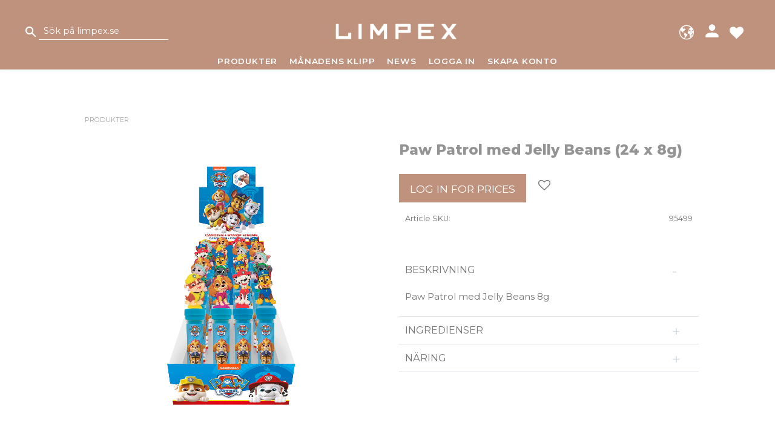

--- FILE ---
content_type: text/css
request_url: https://cdn.starwebserver.se/shops/limpexkonfektyr/themes/william/css/shop-custom.min.css?_=1745999678
body_size: 12086
content:
@charset "UTF-8";@keyframes fadein{0%{opacity:0}100%{opacity:1}}body,button,html,input,select,textarea,.save-percent-info,.slideshow-block .caption,h1,h2,h3,h4,a{overflow-wrap:break-word;word-wrap:break-word;-ms-word-break:break-all;word-break:break-word;-ms-hyphens:auto;-moz-hyphens:auto;-webkit-hyphens:auto;hyphens:auto;letter-spacing:normal}h1{margin-top:0}body,button,html,input,select,textarea,.save-percent-info,.slideshow-block .caption{font-family:"Montserrat",sans-serif}h1,h2,h3,h4,.product-price{font-family:"Montserrat",sans-serif}.selling-price{color:#b94d40}.bundled-products-gallery .product-sku,.products-gallery .product-sku,.related-products-gallery .product-sku{font-family:"Montserrat",sans-serif}.max-width-l{max-width:1600px;margin-left:auto!important;margin-right:auto!important}.max-width-m{max-width:1200px;margin-left:auto!important;margin-right:auto!important}.max-width-s{max-width:900px;margin-left:auto!important;margin-right:auto!important}.margin-top-l{margin-top:80px!important}.margin-top-m{margin-top:40px!important}.margin-top-s{margin-top:10px!important}.margin-bottom-l{margin-bottom:120px!important}.margin-bottom-m{margin-bottom:60px!important}.margin-bottom-s{margin-bottom:30px!important}.fullbredd{width:100%}.fullbredd img{width:100%}.fullbredd p{margin:0}.fullbredd-bild{width:calc(100% + 20px);max-width:calc(100% + 20px);margin:150px 0 80px -10px;padding:0}.fullbredd-bild img{width:100%;margin:0;padding:0}.fullbredd-bild p{margin:0;padding:0}.fill-images img{width:100%;height:auto;object-fit:cover}.text-align-center{text-align:center}.product-list-block .variants-container .image-variants-images{position:relative}.product-list-block .variants-container .image-variants-images:before{content:"";background:rgba(255,255,255,0);position:absolute;top:-60px;right:auto;bottom:auto;left:0;width:calc(100% - 60px);height:60px}.original-price .price{text-decoration:none}.original-price .price .amount{text-decoration:line-through}.product-list .gallery .original-price .price{font-size:1.2rem}.button,.cart-content-close,.checkout-link,.product-status-checkout-link,button{background-color:#BF927D}.desktop .button:hover,.desktop .cart-content-close:hover,.desktop .checkout-link:hover,.desktop .product-status-checkout-link:hover,.desktop button:hover,.desktop input[type=button]:hover,.desktop input[type=submit]:hover{background-color:#654939}.has-favorite-cart .add-to-cart-form .order-data,.has-favorite-cart .add-to-cart-form .product-add-to-cart-action,.has-favorite-cart .add-to-cart-form .product-status,.has-favorite-cart .add-to-cart-form .product-variants,.has-favorite-cart .add-to-cart-form .quantity-field{margin-right:0;width:100%}.products-gallery .has-image-variants .image-variants-color,.related-products-gallery .has-image-variants .image-variants-color{border:1px solid rgba(0,0,0,.2)}.category-list-block{max-width:1600px}.category-list-block h2{position:relative;display:inline-block;color:#000;font-weight:900;font-size:.85rem;position:relative;text-align:center;margin-bottom:0;background:#FFF;z-index:50;text-transform:uppercase;padding:0}.category-list-block h2:after{content:"";position:absolute;top:auto;right:0;bottom:0;left:auto;width:24px;height:2px;background-color:#BF927D}.category-list-block .categories-gallery,.category-list-block .flickity-slider{margin-left:-10px;margin-right:0;justify-content:center}@media only screen and (min-width:560px){.category-list-block .categories-gallery,.category-list-block .flickity-slider{margin-left:-20px;margin-right:-10px}}@media only screen and (min-width:1080px){.category-list-block .categories-gallery,.category-list-block .flickity-slider{margin-left:0;margin-right:0}}.category-list-block .categories-gallery .gallery-item,.category-list-block .flickity-slider .gallery-item{margin-bottom:10px;border:solid 1px rgba(0,0,0,.1);transition:background-color 0.3s}@media only screen and (min-width:1080px){.category-list-block .categories-gallery .gallery-item,.category-list-block .flickity-slider .gallery-item{width:calc(20% - 20px)}}.category-list-block .categories-gallery .gallery-item a.category-info,.category-list-block .flickity-slider .gallery-item a.category-info{flex-direction:row}.category-list-block .categories-gallery .gallery-item a.category-info figure,.category-list-block .flickity-slider .gallery-item a.category-info figure{flex:unset}.category-list-block .categories-gallery .gallery-item .details,.category-list-block .flickity-slider .gallery-item .details{flex:auto}.category-list-block .categories-gallery .gallery-item .details .gallery-item-description,.category-list-block .flickity-slider .gallery-item .details .gallery-item-description{display:flex;align-items:center;height:100%}.category-list-block .categories-gallery .gallery-item img,.category-list-block .flickity-slider .gallery-item img{filter:grayscale(1) contrast(1.2);width:50px;height:50px;object-fit:cover;padding:5px}.category-list-block .categories-gallery .gallery-item figure,.category-list-block .flickity-slider .gallery-item figure{flex:unset;width:50px;height:50px}.category-list-block .categories-gallery .gallery-item figure .figure-content,.category-list-block .flickity-slider .gallery-item figure .figure-content{width:50px;border:0}.category-list-block .categories-gallery .gallery-item h3,.category-list-block .flickity-slider .gallery-item h3{color:#757575;font-weight:800;font-style:normal;text-transform:uppercase;padding:5px 10px 5px 15px;transition:color 0.3s;margin:0;font-size:.75rem;text-overflow:ellipsis;overflow:hidden;white-space:nowrap}@media only screen and (min-width:1080px){.category-list-block .categories-gallery .gallery-item h3,.category-list-block .flickity-slider .gallery-item h3{font-size:1rem}}.categories-gallery h3{max-width:90%}@media only screen and (min-width:1080px){#product-list-page .category-list-block{max-width:100%}#product-list-page .category-list-block .categories-gallery{margin-left:-10px}#product-list-page .category-list-block .categories-gallery .gallery-item{width:calc(33.3334% - 10px)}}@media only screen and (min-width:1080px) and (min-width:1150px){#product-list-page .category-list-block .categories-gallery .gallery-item{width:calc(25% - 10px)}}@media only screen and (min-width:1080px) and (min-width:1550px){#product-list-page .category-list-block .categories-gallery .gallery-item{width:calc(20% - 10px)}}.desktop .gallery-item.has-boost-variants:hover .button.info{display:block}#product-page .boost-active .product-list-container .select-type.advanced.has-image-variants .control:not(.flickity-enabled){display:flex;flex-wrap:wrap;border:solid 1px rgba(0,0,0,.1);padding:3px 3px 0 3px}.favorite:hover:before{color:#BF927D;transition:color 0.3s ease-in-out}.slideshow-block{opacity:1}@media only screen and (min-width:1024px){.flickity-prev-next-button{display:none}}.icon-container .favorite-active:before{content:"\e90c";color:#BF927D}#blog-page .layout,#blog-post-page .layout,.category-description,.customer-page #main-content,.preview-cart-import,.product-overview,.site-footer-content{max-width:100%}.custom-page.has-visible-shopping-cart,.custom-page.has-visible-shopping-favorite-cart,.custom-page.has-visible-off-canvas-nav,#customer-info-page.has-visible-shopping-cart,#customer-info-page.has-visible-shopping-favorite-cart,#customer-info-page.has-visible-off-canvas-nav,#terms-page.has-visible-shopping-cart,#terms-page.has-visible-shopping-favorite-cart,#terms-page.has-visible-off-canvas-nav,#support-page.has-visible-shopping-cart,#support-page.has-visible-shopping-favorite-cart,#support-page.has-visible-off-canvas-nav,#orders-page.has-visible-shopping-cart,#orders-page.has-visible-shopping-favorite-cart,#orders-page.has-visible-off-canvas-nav,#how-page.has-visible-shopping-cart,#how-page.has-visible-shopping-favorite-cart,#how-page.has-visible-off-canvas-nav,#policy-page.has-visible-shopping-cart,#policy-page.has-visible-shopping-favorite-cart,#policy-page.has-visible-off-canvas-nav,#complaint-return-page.has-visible-shopping-cart,#complaint-return-page.has-visible-shopping-favorite-cart,#complaint-return-page.has-visible-off-canvas-nav,#product-page.has-visible-shopping-cart,#product-page.has-visible-shopping-favorite-cart,#product-page.has-visible-off-canvas-nav{margin-top:0}.custom-page #content,#customer-info-page #content,#terms-page #content,#support-page #content,#orders-page #content,#how-page #content,#policy-page #content,#complaint-return-page #content,#product-page #content{padding-top:95px}@media only screen and (min-width:1024px){.custom-page #content,#customer-info-page #content,#terms-page #content,#support-page #content,#orders-page #content,#how-page #content,#policy-page #content,#complaint-return-page #content,#product-page #content{padding-top:145px}}.custom-page #main-content,#customer-info-page #main-content,#terms-page #main-content,#support-page #main-content,#orders-page #main-content,#how-page #main-content,#policy-page #main-content,#complaint-return-page #main-content,#product-page #main-content{max-width:1300px;margin-left:auto;margin-right:auto;background:#FFF;margin-top:20px;padding:.1rem 1rem 1rem 1rem}.block.column-content.inline-button{display:flex;justify-content:center;align-items:center;text-transform:uppercase;width:100%;background-color:#FFF}.block.column-content.inline-button a{font-size:.9rem;font-weight:200;min-width:200px;position:relative;display:flex;justify-content:center;align-items:center;letter-spacing:.1rem;transition:letter-spacing 0.5s}.block.column-content.inline-button a:hover{text-decoration:none;letter-spacing:.2rem;transition:letter-spacing 0.5s}body,html,input,select,textarea{color:#757575}.block.column-content.inline-button-blog{display:flex;justify-content:flex-end;align-items:center;text-transform:uppercase;width:100%;max-width:none}.block.column-content.inline-button-blog p{margin:0;opacity:0;transform:translateX(50px);transition:transform 0.3s ease-out,opacity 0.3s}.block.column-content.inline-button-blog a{position:relative;color:#FFF;font-size:.85rem;font-weight:800;min-width:200px;display:flex;justify-content:center;align-items:center;padding:10px 37px 10px 0}.block.column-content.inline-button-blog a:before{position:absolute;content:"";right:17px;width:100%;height:100%;background-color:#654939;transform:skewX(-30deg);z-index:-5}.block.column-content.inline-button-blog a:hover{text-decoration:none}.two.column-content.two-column-info-module{max-width:none;width:calc(100% + 20px);margin-left:-10px;margin-right:-10px;position:relative;height:400px;margin-bottom:220px}@media only screen and (min-width:1024px){.two.column-content.two-column-info-module{margin-right:-10px;margin-bottom:0}}.two.column-content.two-column-info-module .column.left img{object-position:right center;object-fit:cover;position:absolute;top:0;right:0;bottom:0;left:0;width:100%;height:100%;z-index:-1}.two.column-content.two-column-info-module .column.right{position:absolute;right:auto;bottom:auto;left:-6vw;width:474px;min-height:300px;background:#FFF;padding:40px;transform:rotate(-5deg) scale(.9);border:solid 30px #000;border-radius:5px;top:330px}@media only screen and (min-width:1024px){.two.column-content.two-column-info-module .column.right{transform:rotate(-5deg) scale(1);left:4vw;top:110px}}.two.column-content.two-column-info-module .column.right h1{margin-top:0;font-size:2.3rem;font-weight:700}.mobile-menu-with-left-push.has-visible-off-canvas-nav #page-container{-webkit-transform:translate3d(265px,0,0);transform:translate3d(265px,0,0)}.off-canvas-nav{background-color:#BF927D;padding-top:16px;width:275px;text-transform:uppercase}.off-canvas-nav a.menu-level-1-title{font-size:1rem;color:#FFF;padding:12px 10px 12px 19px;border-bottom:solid 1px}.off-canvas-nav li.menu-level-1-item:first-child a.menu-level-1-title{border-top:solid 1px}.off-canvas-nav li .menu-level-2-item{position:relative}.off-canvas-nav .toggle-child-menu{line-height:55px}.off-canvas-nav .toggle-child-menu:before{color:#FFF}.off-canvas-nav .menu-level-2:last-of-type{margin-bottom:0}.off-canvas-nav .menu-level-2-item .toggle-child-menu:before,.off-canvas-nav .menu-level-3-item .toggle-child-menu:before,.off-canvas-nav .menu-level-4-item .toggle-child-menu:before,.off-canvas-nav .menu-level-5-item .toggle-child-menu:before{color:#757575}.off-canvas-nav .menu-level-3-item,.off-canvas-nav .menu-level-4-item,.off-canvas-nav .menu-level-5-item{padding-left:20px;background:#FFF}.off-canvas-nav ul.menu.menu-level-2 .menu-level-2-item a.menu-level-2-title{background:#FFF;color:#757575;padding:12px 10px 12px 19px;margin-bottom:0;text-transform:uppercase;line-height:1.3rem;font-size:.9rem;font-weight:600}.off-canvas-nav .menu-level-3-title,.off-canvas-nav .menu-level-4-title,.off-canvas-nav .menu-level-5-title{background:#FFF;font-size:.9rem;padding-right:5px;font-weight:400;text-transform:capitalize;line-height:1.5rem}.off-canvas-nav li.menu-level-3-item:last-child,.off-canvas-nav li.menu-level-4-item:last-child,.off-canvas-nav li.menu-level-5-item:last-child{padding-bottom:.5rem}.off-canvas-nav .menu-level-3-title{padding-left:0}.off-canvas-nav .menu-level-1 .toggle-child-menu{line-height:52px}.off-canvas-nav .menu-level-2 .toggle-child-menu,.off-canvas-nav .menu-level-3 .toggle-child-menu,.off-canvas-nav .menu-level-4 .toggle-child-menu,.off-canvas-nav .menu-level-5 .toggle-child-menu{line-height:52px}.save-percent-info{position:absolute;display:flex;justify-content:center;align-items:center;color:#FFF;background-color:#b94d40;top:10px;left:10px;font-size:20px;width:3rem;height:3rem;border-radius:50%;letter-spacing:0;z-index:10}.save-percent-info .percentage{margin-top:0;margin-left:0;display:flex}.save-percent-info .value{font-size:.95rem;letter-spacing:0;font-weight:600;font-family:"Montserrat",sans-serif}.save-percent-info .unit{font-size:.95rem;letter-spacing:0;font-weight:600;font-family:"Montserrat",sans-serif;margin-left:0}.block.column-content.inline-button-blog.animate-in p{opacity:1;transform:translateX(0);transition:transform 0.8s ease-out,opacity 0.3s}.has-favorite-cart .add-to-cart-form .product-add-to-cart-action{background-color:rgba(0,0,0,0);color:#757575;font-size:1rem;font-weight:600}.has-favorite-cart .add-to-cart-form .product-add-to-cart-action:hover{color:#654939}.products-gallery figure img,.related-products-gallery figure img{width:100%;height:100%;object-fit:contain}#product-page .related-products{margin-right:0;margin-left:-10px}#product-page .related-products .gallery-item{margin-bottom:80px}#product-page .related-products .gallery-item .button{opacity:1;top:auto;right:0;bottom:0;left:0;background:rgba(255,255,255,.9);padding:10px 15px;border-radius:10px 0 0 0}#product-page .related-products .gallery-item .product-offer{width:100%}#product-page .related-products .gallery-item .icon-container{top:0;left:auto;right:0;bottom:auto;width:auto;background-color:rgba(255,255,255,.9);border-radius:0 10px 0 0}#product-page .related-products .gallery-item .add-to-cart,#product-page .related-products .gallery-item .button.info{padding:0}#product-page .related-products .gallery-item .add-to-cart span,#product-page .related-products .gallery-item .button.info span{padding:8px 15px 10px 15px;background-color:#BF927D}.read-more-btn{position:relative;display:flex;justify-content:center;margin-top:10px}.read-more-btn:before{content:"";display:block;position:absolute;top:-25px;left:0;width:100%;height:25px}.read-more-btn a{text-align:center;width:200px;color:#FFF;background-color:#757575;font-size:.8rem;font-weight:600;text-transform:uppercase;letter-spacing:.05rem;transition:letter-spacing 0.5s;display:flex;justify-content:center;align-items:center}.read-more-btn a:hover{text-decoration:none;letter-spacing:0rem;transition:letter-spacing 0.5s}.read-more-btn a span{margin-top:4px}.read-more-btn a:after{content:"";position:absolute;left:10px;right:0;bottom:0;width:10%;border-bottom:solid 1px #272727;transform:scaleX(0);transition:transform 0.5s;margin-left:auto;margin-right:auto}.read-more-btn a:before{content:"\e600";font-family:"swt";font-size:.8rem;speak:none;font-style:normal;font-weight:400;font-variant:normal;text-transform:none;line-height:1.6rem;-webkit-font-smoothing:antialiased;-moz-osx-font-smoothing:grayscale;padding-right:5px}.read-more-btn .read-more-btn.open{margin-top:10px}.favorite-item-count .number{background-color:#FFF;border:solid 1px #757575;color:#757575;font-size:10px;line-height:18px;margin-top:3px}.product-item-count .number{background-color:#FFF;border:solid 1px #757575;color:#757575;font-size:10px;width:23px;height:23px;line-height:22px}#page-container{max-width:100%;overflow:hidden}#content{padding-left:10px;padding-right:10px;padding-bottom:0;padding-top:110px}@media only screen and (min-width:620px){#content{padding-left:10px;padding-right:10px;padding-top:155px}}.save-percent-info,.slideshow-block .caption,h1,h2,h3,h4{word-break:normal}.display-none{display:none!important}#start-page .products-gallery{position:relative}#start-page .products-gallery:before{content:"";background-color:rgba(0,0,0,.1);position:absolute;top:0;right:0;bottom:auto;left:0;width:calc(100% + 7px);transform:translate(-7px,-10px)}.products-gallery.gallery-layout-3 .gallery-item,.products-gallery.gallery-layout-4 .gallery-item{width:calc(50% - 40px)}@media only screen and (min-width:1100px){.products-gallery.gallery-layout-3 .gallery-item,.products-gallery.gallery-layout-4 .gallery-item{width:calc(33.3334% - 80px)}}@media only screen and (min-width:1550px){.products-gallery.gallery-layout-3 .gallery-item,.products-gallery.gallery-layout-4 .gallery-item{width:calc(25% - 80px)}}@media only screen and (min-width:2560px){.products-gallery.gallery-layout-3 .gallery-item,.products-gallery.gallery-layout-4 .gallery-item{width:calc(16.6667% - 80px)}}#product-list-page .products-gallery.gallery-layout-3 .gallery-item,#product-list-page .products-gallery.gallery-layout-4 .gallery-item{margin-bottom:120px}.gallery-item{margin-bottom:10px;margin-left:40px}@media only screen and (min-width:1024px){.gallery-item{margin-left:80px}}.gallery-item .details{text-align:center}.products-gallery figure img,.related-products-gallery figure img{width:100%;height:100%;object-fit:contain}.slideshow-block.slideshow-as-list{position:relative;opacity:1}.has-fixed-site-header #site-header-phantom{height:0!important}@media only screen and (min-width:1150px){.has-fixed-site-header #site-header-phantom{height:0!important}}@media only screen and (max-width:1150px){.header-items .header-item-3{display:none}#mobile-menu{display:block}}@media only screen and (max-width:1150px){#mobile-menu span:before{top:-10px}#mobile-menu span:after{bottom:-10px}}#mobile-menu{left:25px;top:14px;z-index:999;padding-top:0}#mobile-menu span{height:2px;background:#FFF}#mobile-menu span:before{height:2px;background:#FFF;left:0}#mobile-menu span:after{height:2px;background:#FFF;left:0}.has-visible-off-canvas-nav #mobile-menu{left:20px;z-index:999}.has-visible-off-canvas-nav #mobile-menu:after{content:""}.has-visible-off-canvas-nav #mobile-menu span{height:2px;background:rgba(255,255,255,0)}.has-visible-off-canvas-nav #mobile-menu span:before{left:0;height:2px;background:#FFF}.has-visible-off-canvas-nav #mobile-menu span:after{left:0;height:2px;background:#FFF}#home{margin:0 auto;padding-left:65px}#home img{height:auto;width:25vw}@media only screen and (min-width:1150px){#home img{width:200px}}.page-scrolled-down #site-header .site-header-wrapper,.sw-design-invert #site-header .site-header-wrapper{background:#BF927D;transition:background 0.5s;box-shadow:0 0 15px rgba(0,0,0,.03)}.page-scrolled-down #site-header .header-item-1,.sw-design-invert #site-header .header-item-1{background:rgba(0,0,0,.1);transition:background 0.5s}.shopping-favorite-cart .favorite-cart-icon:before{content:"\e611";font-size:26px}.shopping-favorite-cart .favorite:before{font-size:26px}.shopping-favorite-cart .favorite:before:hover{color:#757575}#site-header{position:fixed;background-color:rgba(0,0,0,0);height:75px!important;top:0;left:0;bottom:auto;right:0;z-index:200}@media only screen and (min-width:1150px){#site-header{height:115px!important}}#site-header .site-header-wrapper{height:75px!important;background:linear-gradient(180deg,rgba(38,30,26,.8) 10%,rgba(101,73,57,0) 100%,rgba(101,73,57,0) 100%);padding-left:0;padding-right:0;position:fixed;top:0;width:100%}@media only screen and (min-width:1150px){#site-header .site-header-wrapper{height:115px!important}}#site-header .site-header-wrapper:before{content:"";z-index:0;background-size:cover;background-position:center;opacity:.2;position:absolute;top:0;left:0;bottom:0;right:0}#site-header .search-block{width:100%;top:50px;right:10px;bottom:0;left:0;position:absolute;margin:0 auto}@media only screen and (min-width:1150px){#site-header .search-block{margin:unset;top:0;width:200px;position:relative;margin-left:3vw}}#site-header .search-block.slidein-objekt{transform:translatex(-100vw);transition:transform 0.3s}@media only screen and (min-width:1150px){#site-header .search-block.slidein-objekt{transform:translatex(0)}}#site-header .search-block.show-slidein-objekt{transform:translatex(0);transition:transform 0.3s}#site-header .search-block .content{background-color:#BF927D;padding:5px 60px}@media only screen and (min-width:1150px){#site-header .search-block .content{background-color:rgba(0,0,0,0);padding:unset}}#site-header .search-block button{color:#FFF;background-color:rgba(0,0,0,0);order:1}#site-header .search-block .field-wrap.search-type.required{order:2}#site-header .search-block input[type=search]{background-color:rgba(0,0,0,0);color:#FFF}@media only screen and (min-width:1150px){#site-header .search-block input[type=search]{border-bottom:1px solid #FFF}}#site-header .search-block input::placeholder{color:#FFF}#site-header .search-block .quick-search-results{top:30px!important;border-radius:20px;transform:translate(0,6px)}@media only screen and (min-width:1150px){#site-header .search-block .quick-search-results{min-width:465px}}#site-header .header-item-1{display:none;width:100%;background:#373737;flex:1 0 auto;color:#FFF;justify-content:center}@media only screen and (max-width:700px){#site-header .header-item-1{justify-content:center;padding-left:0}}#site-header .header-item-1 a,#site-header .header-item-1 a:hover{text-transform:uppercase;color:#FFF;font-size:.75rem;font-weight:400}#site-header .header-item-1 .uspar{height:25px;margin-left:13px;width:auto;display:flex}#site-header .header-item-1 .uspar li{display:flex;margin-right:26px;margin-left:0;font-size:.75rem;text-transform:uppercase;color:#FFF;font-weight:400;letter-spacing:.05rem}#site-header .header-item-1 .uspar .fri-frakt{position:absolute;left:3.4vw;margin-right:0}#site-header .header-item-1 .uspar .fri-frakt i.material-icons{margin-left:5px}#site-header .header-item-1 .uspar li.tele{display:none}#site-header .header-item-1 .uspar li.tele .material-icons{font-size:1.05rem}#site-header .header-item-1 .uspar li.tele a{font-size:.75rem}@media only screen and (max-width:1150px){#site-header .header-item-1 .uspar li.tele,#site-header .header-item-1 .uspar li.kundtjanst,#site-header .header-item-1 .uspar li.faq,#site-header .header-item-1 .uspar li.omoss,#site-header .header-item-1 .uspar li.verkstad{display:none}}@media only screen and (max-width:1080px){#site-header .header-item-1 .uspar li.fri-frakt,#site-header .header-item-1 .uspar li.snabba-leveranser{display:none}}@media only screen and (min-width:1080px){#site-header .header-item-1 .uspar .snabba-leveranser{position:absolute;right:4vw;margin-right:0}}#site-header .header-item-1 .material-icons{font-family:"Material Icons";font-weight:400;font-style:normal;font-size:14px;line-height:1;letter-spacing:normal;text-transform:none;display:inline-block;white-space:nowrap;word-wrap:normal;direction:ltr;-webkit-font-feature-settings:"liga";-webkit-font-smoothing:antialiased;padding:4px;color:#FFF}#site-header .header-item-1 .currency-block{position:relative;right:28px;display:flex;justify-content:center;align-items:center}@media only screen and (min-width:1080px){#site-header .header-item-1 .currency-block{position:absolute}}#site-header .header-item-1 .currency-block .control{font-size:.75rem}#site-header .header-item-1 .currency-block .control:after{color:#FFF}#site-header .header-item-1 .currency-block .control:before{content:"Valuta";color:#BF927D;position:absolute;left:0}#site-header .header-item-1 .currency-block .control select{color:#BF927D;padding-left:45px;font-size:.75rem}#site-header .header-item-2{position:relative;margin-top:25px}@media only screen and (min-width:1150px){#site-header .header-item-2{margin-top:35px}}#site-header .header-region-2 .language-block.block-67 .control{display:none;text-align:right}@media only screen and (min-width:1080px){#site-header .header-region-2 .language-block.block-67 .control{width:140px;display:block}}#site-header .header-region-2 .language-block.block-67 .control:before{position:absolute;font-size:1.5rem;color:#FFF;content:"\e907";font-family:swt;speak:none;font-style:normal;font-weight:400;font-variant:normal;text-transform:none;line-height:.9;transform:translate(10px,5px);-webkit-font-smoothing:antialiased;-moz-osx-font-smoothing:grayscale}#site-header .header-region-2 .language-block.block-67 .control:after{display:none}#site-header .header-region-2 .language-block.block-67 .control .languages{width:48px;height:28px;color:transparent}#site-header .header-region-2 .language-block.block-67 .control option{background-color:#BF927D;color:#FFF}#site-header .header-region-2 .slidein-button-wrapper{display:block;width:20px;height:100%;margin-right:10px}#site-header .header-region-2 .slidein-button-wrapper a{height:100%;display:flex;justify-content:flex-end;align-items:center}#site-header .header-region-2 .slidein-button-wrapper a:hover{text-decoration:none}#site-header .header-region-2 .slidein-button-wrapper a .material-icons{color:#FFF;font-size:32px;margin:-4px 0;padding:0}@media only screen and (min-width:1150px){#site-header .header-region-2 .slidein-button-wrapper{display:none}}#site-header .header-region-2 .favorite-cart-block{min-width:45px;z-index:50;margin:0 5px 0 5px}@media only screen and (min-width:1150px){#site-header .header-region-2 .favorite-cart-block{margin:0 3vw 0 5px;width:auto;justify-content:center}}#site-header .header-region-2 .favorite-cart-block .favorite:before{color:#fff;content:"\e90c";font-size:23px;margin-top:2px;transition:color 0.3s}#site-header .header-region-2 .favorite-cart-block .open-off-canvas-favorites{margin-right:0}@media only screen and (min-width:1100px){#site-header .header-region-2 .favorite-cart-block .open-off-canvas-favorites{margin-right:5px}}#site-header .header-region-2 .favorite-cart-block .favorite-has-items,#site-header .header-region-2 .favorite-cart-block .product-item-count.quantity{position:absolute;opacity:1;top:-10px;right:-9px}#site-header .header-region-2 .open-off-canvas-products .favorite-cart-icon:before{content:"\e611";color:#fff;font-size:26px;transition:color 0.3s}@media only screen and (min-width:1150px){#site-header .header-region-2 .minasidor-wrapper{z-index:50}#site-header .header-region-2 .minasidor-wrapper .minasidor{display:flex;justify-content:center;align-items:center;color:#BF927D}#site-header .header-region-2 .minasidor-wrapper .minasidor:before{content:"Mina sidor"}#site-header .header-region-2 .minasidor-wrapper .minasidor .material-icons{font-family:"Material Icons";font-size:28px;color:#BF927D;padding:10px 15px 10px 15px;transition:padding 0.3s}#site-header .header-region-2 .minasidor-wrapper .minasidor:hover{text-decoration:none}#site-header .header-region-2 .minasidor-wrapper .minasidor:hover .material-icons{padding:10px 15px 10px 10px;transition:padding 0.3s}}#site-header .header-item-3{justify-content:center}@media only screen and (max-width:1150px){#site-header .header-item-3{background:#654939;height:39px}}#site-header .header-region-3{padding-top:0;margin-top:20px;-webkit-justify-content:flex-start;justify-content:center}@media only screen and (max-width:1150px){#site-header .header-region-3 .header-item-3{background:#654939;height:39px}}#site-header .header-region-3 .menu-block-with-mega-dropdown-menu .menu-level-1-item{position:relative;z-index:1}#site-header .header-region-3 .menu-block-with-mega-dropdown-menu .menu-level-1-item:hover a{color:#D8DDE3}#site-header .header-region-3 .menu-level-3-item{color:#757575;padding:0 0 0 10px;margin-right:20px}#site-header .header-region-3 .menu-level-3-item a{text-transform:uppercase}#site-header .header-region-3 .menu-level-3-item a:hover{text-decoration:underline!important}#site-header .header-region-3 .menu-block-with-mega-dropdown-menu .menu-level-1-title{position:relative;font-size:.85rem;letter-spacing:.05rem;font-weight:600;font-style:normal;padding:0 10px 10px 10px;color:#FFF;z-index:1}#site-header .header-region-3 .menu-block-with-mega-dropdown-menu .menu-level-1{width:100%;left:0;top:0;right:0}#site-header .header-region-3 .menu-block-with-mega-dropdown-menu .menu-level-2{position:fixed;background-color:#FFF;border-top:solid 1px rgba(0,0,0,.1);max-width:100%;margin-left:auto;margin-right:auto;height:auto;max-height:calc(100vh - 190px);overflow-y:auto;left:0;right:0;opacity:0;transition:opacity 0.5s ease-in-out,transform 0.2s ease-in-out;box-shadow:0 15px 15px rgba(0,0,0,.05);margin-top:-3px;justify-content:flex-start;padding:15px}@media only screen and (min-width:1550px){#site-header .header-region-3 .menu-block-with-mega-dropdown-menu .menu-level-2{padding:15px 5vw 15px 5vw}}#site-header .header-region-3 .menu-block-with-mega-dropdown-menu li:hover ul.menu-level-2{justify-content:center;transform:translateX(0);opacity:1;transition:opacity 0.5s ease-in-out,transform 0.2s ease-in-out}#site-header .header-region-3 .menu-block-with-mega-dropdown-menu .menu-level-2-item{width:12.5%;padding:5px 10px;margin-bottom:10px}#site-header .header-region-3 .menu-block-with-mega-dropdown-menu .menu-level-2-item a.menu-level-2-title{position:relative;text-transform:uppercase;font-size:.7rem;font-weight:800;font-style:normal;color:#757575;display:inline-block;position:relative;padding:2px 0 2px 10px;margin-right:20px}#site-header .header-region-3 .menu-block-with-mega-dropdown-menu .menu-level-2-item a.menu-level-2-title:hover{text-decoration:underline!important}#site-header .header-region-3 .menu-block-with-mega-dropdown-menu .menu-level-2-item a.menu-level-3-title,#site-header .header-region-3 .menu-block-with-mega-dropdown-menu .menu-level-2-item a.menu-level-4-title,#site-header .header-region-3 .menu-block-with-mega-dropdown-menu .menu-level-2-item a.menu-level-5-title{color:#757575;letter-spacing:.05rem;font-size:.7rem;font-weight:400;text-transform:none}#site-header .header-region-3 .menu-block-with-mega-dropdown-menu .menu-level-2-item a.menu-level-3-title{text-transform:uppercase}#site-header .header-region-3 .menu-block-with-mega-dropdown-menu .menu-level-2-item a.menu-level-4-title,#site-header .header-region-3 .menu-block-with-mega-dropdown-menu .menu-level-2-item a.menu-level-5-title{padding-left:10px}.admin-user-logged-in #site-header .site-header-wrapper{top:50px}.swipe-categories{padding:0}@media only screen and (min-width:1024px){.swipe-categories{padding:0 30px 0 20px}}.swipe-categories .flickity-prev-next-button{display:block;top:74%}.swipe-categories .flickity-slider{top:3px!important;left:3px!important}@media only screen and (max-width:700px){.swipe-categories .flickity-slider{left:10px!important}}.swipe-categories .flickity-page-dots{bottom:-20px;display:none}.swipe-categories .flickity-page-dots .dot{width:5px;height:5px;margin:0 4px}.swipe-categories .categories-gallery .gallery-item{width:calc(20% - 10px);margin-left:10px}.swipe-categories .flickity-prev-next-button.next{transform:scale(.6) translate(0,-40px);display:none}@media only screen and (min-width:1024px){.swipe-categories .flickity-prev-next-button.next{right:-30px;display:block}}.swipe-categories .flickity-prev-next-button.previous{transform:scale(.6) translate(0,-40px);display:none}@media only screen and (min-width:1024px){.swipe-categories .flickity-prev-next-button.previous{left:-30px;display:block}}.swipe-categories .flickity-prev-next-button:disabled{opacity:0}.swipe-categories .flickity-prev-next-button{background:rgba(0,0,0,0);display:block}.swipe-categories .flickity-prev-next-button .arrow{fill:rgba(0,0,0,.5)}.swipe-categories .desktop .flickity-prev-next-button:hover{background:rgba(0,0,0,.5)}@media only screen and (max-width:700px){.swipe-categories .brands .categories-gallery .gallery-item{width:calc(50% - 10px)}}@media only screen and (max-width:1150px){.swipe .products-gallery.gallery-layout-3 .gallery-item,.swipe .products-gallery.gallery-layout-4 .gallery-item{width:calc(50% - 20px);margin-left:20px}}.swipe .flickity-prev-next-button{display:block;top:35%}.swipe .flickity-viewport{width:100%}.swipe .flickity-slider{top:3px!important;left:3px!important}@media only screen and (max-width:700px){.swipe .flickity-slider{left:-80px!important}}.swipe .flickity-page-dots{bottom:-20px}@media only screen and (min-width:700px){.swipe .flickity-page-dots{display:none}}.swipe .flickity-page-dots .dot{width:5px;height:5px;margin:0 4px}.swipe .categories-gallery .gallery-item{width:calc(20% - 10px);margin-left:10px}.swipe .flickity-prev-next-button.next{display:none}@media only screen and (min-width:1024px){.swipe .flickity-prev-next-button.next{right:-50px;display:block}}.swipe .flickity-prev-next-button.previous{display:none}@media only screen and (min-width:1024px){.swipe .flickity-prev-next-button.previous{left:-50px;display:block}}.swipe .flickity-prev-next-button:disabled{opacity:0}.swipe .flickity-prev-next-button{background:rgba(0,0,0,0);display:block}.swipe .flickity-prev-next-button .arrow{fill:rgba(0,0,0,.1)}.swipe .desktop .flickity-prev-next-button:hover{background:rgba(0,0,0,.5)}@media only screen and (max-width:700px){.swipe .brands .categories-gallery .gallery-item{width:calc(50% - 10px)}}.three-slideshows-wrapper{display:none}@media only screen and (min-width:1150px){.three-slideshows-wrapper{max-width:100vw;height:46vw;margin:0 -10px;overflow:hidden;display:grid;grid-gap:60px;grid-template-columns:repeat(3,1fr);grid-template-rows:repeat(1,1fr)}.three-slideshows-wrapper img{object-fit:cover;width:100%}}.three-slideshows-wrapper .desktop-slideshow .figure{height:46vw}.three-slideshows-wrapper .desktop-slideshow img,.three-slideshows-wrapper .desktop-slideshow .slide,.three-slideshows-wrapper .desktop-slideshow .flickity-slider{height:100%}.left-slides,.middle-slide,.right-slides{width:0;height:46vw}.three-slideshows-wrapper .left-slides,.three-slideshows-wrapper .middle-slide,.three-slideshows-wrapper .right-slides{width:auto;height:auto;animation:fadein 1s}.mobile-slideshow{top:120px;width:100vw;height:80vh;max-height:800px;margin-bottom:150px}.mobile-slideshow .figure{width:100vw;height:80vh;max-height:800px}.mobile-slideshow img{width:100vw;height:80vh;max-height:800px;object-fit:cover}@media only screen and (min-width:1150px){.mobile-slideshow{display:none}}#start-page{scroll-behavior:smooth}#start-page #main-content{transform:translateY(-275px);margin-bottom:-125px}@media only screen and (min-width:1150px){#start-page #main-content{transform:translateY(-155px)}}#start-page .slideshow-block.top-info-slide.slideshow-as-list{transform:translateY(-10px);background-color:#757575}#start-page .slideshow-block.top-info-slide.slideshow-as-list .flickity-viewport{height:800px!important}#start-page .slideshow-block.top-info-slide.slideshow-as-list a .caption:after{top:auto;right:auto;bottom:0;left:10vw;height:60px;width:90px;border-radius:5px;transform:translate(10px,70px);background:#BF927D;color:#FFF;position:absolute;content:"\f101";font-size:40px;font-family:swt;speak:none;font-style:normal;font-weight:400;font-variant:normal;text-transform:none;line-height:1;display:flex;justify-content:center;align-items:center;-webkit-font-smoothing:antialiased;-moz-osx-font-smoothing:grayscale;padding-left:0;transition:0.3s}#start-page .slideshow-block.top-info-slide.slideshow-as-list a .caption:hover:after{padding-left:10px;transition:0.3s}#start-page .slideshow-block.top-info-slide.slideshow-as-list .caption{position:absolute;display:flex;height:auto;flex-direction:column;justify-content:flex-end;margin:0 auto;padding-top:0;position:absolute;top:auto;bottom:130px;width:100%;text-align:left}#start-page .slideshow-block.top-info-slide.slideshow-as-list .caption h3{font-size:1.6rem;font-style:normal;font-weight:400;letter-spacing:.15rem;color:#FFF;line-height:1.5rem;padding:0 10px 5px 10px;margin:0 10vw;text-transform:uppercase;text-shadow:0 5px 20px #757575}#start-page .slideshow-block.top-info-slide.slideshow-as-list .caption p{font-size:1.6rem;font-weight:800;color:#FFF;text-transform:uppercase;margin:0 10vw;padding:5px 8px 3px 8px;background-color:rgba(0,0,0,0);opacity:1;text-align:left;left:0;padding-right:50px}@media only screen and (min-width:1024px){#start-page .slideshow-block.top-info-slide.slideshow-as-list .caption p{font-size:2.8rem}}#start-page .slideshow-block.top-info-slide.slideshow-as-list img{object-fit:cover;width:100%;height:800px}#start-page .product-list-block{max-width:1600px;margin-left:auto!important;margin-right:auto!important;padding:0}@media only screen and (min-width:1024px){#start-page .product-list-block{padding:0 20px 0 10px}}#start-page .one-column-text-block.textblock{margin-top:80px;max-width:830px}#start-page .one-column-text-block.textblock h1,#start-page .one-column-text-block.textblock h2,#start-page .one-column-text-block.textblock h3{color:#757575;font-size:1.1rem;font-weight:600}#start-page .one-column-text-block.textblock p{font-size:.85rem;color:#757575;margin:.85rem 0 0 0}#start-page .slideshow-block.slideshow-as-list .figure a,#start-page .slideshow-block.slideshow-as-list .figure{display:flex;overflow:hidden;width:100%}#start-page .slideshow-block.slideshow-as-list .caption{position:absolute;margin:10px;width:auto;z-index:20;top:auto;right:auto;left:10px;bottom:10px;padding-left:0;padding-right:0;display:flex;justify-content:flex-start;flex-direction:column;flex-wrap:wrap}#start-page .slideshow-block.slideshow-as-list.text-right .caption{top:auto;right:10px;left:auto;bottom:10px}#start-page .slideshow-block.slideshow-as-list h3{position:relative;display:inline-block;font-size:.85rem;transition:transform 0.5s;padding:10px;font-weight:600;letter-spacing:.05rem;font-style:normal;color:#FFF;text-align:center;text-overflow:ellipsis;overflow:hidden;white-space:nowrap;background-color:#BF927D}@media only screen and (min-width:1024px){#start-page .slideshow-block.slideshow-as-list h3{font-size:1.2rem}}#start-page .slideshow-block.slideshow-as-list p{display:inline-block;font-size:.5rem;color:#BF927D;position:relative;padding:5px 10px;text-align:center;font-weight:400;background-color:#FFF;letter-spacing:.05rem;opacity:1;transition:opacity 0.5s}@media only screen and (min-width:1080px){#start-page .slideshow-block.slideshow-as-list p{font-size:.7rem}}#start-page .slideshow-block.slideshow-as-list.grid-two-plus-three{margin:80px auto 50px auto;display:grid;grid-gap:10px;grid-template-columns:repeat(6,1fr);grid-template-rows:repeat(2,1fr);overflow:hidden}#start-page .slideshow-block.slideshow-as-list.grid-two-plus-three .slide{height:30vw;min-height:150px;grid-column-start:auto;grid-column-end:span 3}@media only screen and (min-width:1024px){#start-page .slideshow-block.slideshow-as-list.grid-two-plus-three .slide{height:20vw;grid-column-start:auto;grid-column-end:span 2}}#start-page .slideshow-block.slideshow-as-list.grid-two-plus-three .slide-order-1{grid-column-start:auto;grid-column-end:span 6}@media only screen and (min-width:1024px){#start-page .slideshow-block.slideshow-as-list.grid-two-plus-three .slide-order-1{grid-column-start:auto;grid-column-end:span 3;grid-row-start:1;grid-row-end:1}}@media only screen and (min-width:1024px){#start-page .slideshow-block.slideshow-as-list.grid-two-plus-three .slide-order-2{grid-column-start:auto;grid-column-end:span 3}}#start-page .slideshow-block.slideshow-as-list.grid-two-plus-three .figure{display:flex;height:100%}#start-page .slideshow-block.slideshow-as-list.grid-two-plus-three img{object-fit:cover;min-width:100%}#start-page .slideshow-block.widescreen-image.slideshow-as-list{margin:80px -10px 50px -10px;display:grid;grid-gap:10px;grid-template-columns:repeat(1,1fr);grid-template-rows:repeat(1,1fr);overflow:hidden}#start-page .slideshow-block.widescreen-image.slideshow-as-list .slide{height:30vw;min-height:150px;grid-column-start:1;grid-column-end:1;grid-row-start:1;grid-row-end:1}@media only screen and (min-width:1024px){#start-page .slideshow-block.widescreen-image.slideshow-as-list .slide{height:25vw;grid-column-start:auto;grid-column-end:span 2}}#start-page .slideshow-block.widescreen-image.slideshow-as-list .figure{display:flex;height:100%}#start-page .slideshow-block.widescreen-image.slideshow-as-list img{object-fit:cover;min-width:100%}.products-gallery figure img,.related-products-gallery figure img{width:100%;height:100%;object-fit:contain}.products-gallery .product-price{color:#BF927D;margin-top:10px;display:flex;justify-content:center;align-items:flex-start}.products-gallery figure{z-index:10}.products-gallery .has-image-variants .image-variant-image{margin:0 5px -10px 0}.products-gallery .from.has-from-price{display:none}.flickity-page-dots{display:none;bottom:0}.flickity-page-dots .dot{width:5px;height:5px;margin:0 4px}.flickity-prev-next-button{background:rgba(255,255,255,0);display:none}.product-list{text-align:left;width:100%}.product-list h2{color:#BF927D;font-weight:600;font-size:1.1rem;letter-spacing:.05rem;position:relative;text-align:center;margin-bottom:0;background:#FFF;z-index:50;padding:0;margin-left:0;margin-bottom:50px}@media only screen and (min-width:1100px){.product-list h2{margin-left:20px}}.product-list .gallery{background:#FFF;margin-right:0;margin-left:-40px}@media only screen and (min-width:1150px){.product-list .gallery{margin-left:-80px}}@media only screen and (min-width:700px){.product-list .gallery{margin-left:10px}}.product-list .gallery .button{opacity:1;background:#BF927D;top:auto;right:0;bottom:0;left:0;padding:15px;max-width:200px;margin-left:auto;margin-right:auto}.product-list .gallery .button span{color:#FFF}.product-list .gallery h3{color:#757575;font-weight:600;letter-spacing:.05rem;margin-bottom:5px;text-overflow:unset;overflow:unset;white-space:unset;line-height:1.2rem;font-size:.77rem}@media only screen and (min-width:700px){.product-list .gallery h3{font-size:.9rem}}.product-list .gallery .details{min-height:150px}.product-list .gallery .price{font-size:1.1rem;font-weight:800}.product-list .gallery .selling-price{font-size:1.1rem;font-weight:800;color:#b94d40;order:1}.product-list .gallery .gallery-item-description{flex-grow:unset}.product-list .gallery .original-price{order:0;font-size:1.1rem;font-weight:800;color:#757575;line-height:1.5rem;margin-right:.5rem}.product-list .icon-container{right:0;width:auto;top:0;left:auto;bottom:auto;background-color:#FFF;border-radius:50%;z-index:90}.product-list .icon-container .favorite{height:35px;width:35px}.product-list .icon-container .favorite:before{color:#757575;transition:color 0.3s ease-in-out;font-size:24px}.product-list .icon-container:hover .favorite:before,.product-list .icon-container .favorite-active:before{color:#BF927D;transition:color 0.3s ease-in-out}.product-list .gallery-item .add-to-cart span,.product-list .gallery-item .button.info span{color:#FFF;font-weight:600;transition:color 0.3s ease-in-out}.product-list .gallery-item .add-to-cart span:hover,.product-list .gallery-item .button.info span:hover{color:#D8DDE3;transition:color 0.3s ease-in-out}.product-list .variant-favorites{padding-bottom:0}.product-list .all-favorites-container{height:100%;top:0}.product-list .all-favorites-container .product-price{flex:auto}.product-list .all-favorites-container .product-price .price{font-size:.9rem}.product-list .all-favorites-container .icon-container{background-color:rgba(255,255,255,0);margin-right:5px}.product-list .all-favorites-container .favorites-group a{display:flex;flex-direction:column}.product-list .all-favorites-container .favorites-group .image-favorites-variant-image{height:70px;width:70px;margin:10px 5px 0 5px}.product-list .all-favorites-container .favorites-group .text-variants{margin-top:5px;font-size:.8rem}.product-filter{width:100%}@media only screen and (min-width:1024px){.product-filter{width:310px}}#product-list-page .product-list,#search-page .search-results-content{width:100%}@media only screen and (min-width:1024px){#product-list-page .product-list,#search-page .search-results-content{width:calc(100% - 310px);margin-right:130px}}.search-results{max-width:100%;font-weight:700}.search-results .search-results-label{width:100%}@media only screen and (min-width:1024px){.search-results{display:flex;flex-wrap:wrap}}.product-label{z-index:10}.product-label-0{top:0;right:0;width:100px;height:100px}.product-label-0 span{line-height:18px;top:32px;right:-32px;width:150px;font-weight:800;background-color:#757575;padding-bottom:.05rem}.product-label-1{top:0;right:0;left:auto;width:225px;height:225px;position:absolute;overflow:hidden;text-align:center;pointer-events:none}.product-label-1 span{font-weight:800;background-color:#BF927D;top:51px;right:-52px;width:340px;transform:rotate(45deg);padding-top:2px}#product-list-page #main-content,#search-page #main-content{text-align:center!important}#product-list-page #margin-content,#search-page #margin-content{display:flex;flex-direction:column}#product-list-page .gallery-layout,#search-page .gallery-layout{display:none}#product-list-page .product-list .gallery,#search-page .product-list .gallery{justify-content:flex-start}#product-list-page .category-description,#search-page .category-description{max-width:830px;text-align:center;font-size:.85rem}#product-list-page .category-description p,#search-page .category-description p{margin:0 0 .85em 0}#product-list-page .category-description-two,#search-page .category-description-two{margin:0 auto 100px auto;max-width:830px;text-align:left}#product-list-page .category-description-two h1,#product-list-page .category-description-two h2,#product-list-page .category-description-two h3,#product-list-page .category-description-two h4,#search-page .category-description-two h1,#search-page .category-description-two h2,#search-page .category-description-two h3,#search-page .category-description-two h4{color:#757575;font-size:1.1rem;font-weight:600}#product-list-page .category-description-two p,#search-page .category-description-two p{font-size:.85rem;color:#757575;margin:.85rem 0 0 0}#product-list-page .page-headline,#search-page .page-headline{margin-top:10px;display:inline-block;color:#949494;font-weight:800;font-size:1.6rem;position:relative;text-align:center;margin-bottom:0;z-index:50;text-transform:uppercase;padding:10px 30px 2px 30px}#product-list-page .page-headline,#product-list-page .breadcrumbs,#search-page .page-headline,#search-page .breadcrumbs{text-align:center;margin-top:0;padding-top:1px;line-height:130%}#product-list-page .breadcrumb,#search-page .breadcrumb{font-weight:400;font-size:.7rem;font-style:normal;opacity:.5;color:#757575}#product-list-page .product-list-block,#search-page .product-list-block{margin-top:20px;display:flex;flex-direction:column}@media only screen and (min-width:1024px){#product-list-page .product-list-block,#search-page .product-list-block{flex-direction:row}}#product-list-page .product-filter label,#search-page .product-filter label{font-size:.9rem;font-weight:400;color:#757575;background-color:#FFF}#product-list-page .product-filter .filter-item-count,#search-page .product-filter .filter-item-count{opacity:1}#product-list-page .product-filter .see-less-filter-items,#product-list-page .product-filter .see-more-filter-items,#search-page .product-filter .see-less-filter-items,#search-page .product-filter .see-more-filter-items{margin-top:7px}#product-list-page .filter-group-title,#search-page .filter-group-title{text-transform:uppercase;padding:8px 50px 8px 15px;opacity:1}#product-list-page .filter-group-closed .filter-group-title,#product-list-page .filter-group-open .filter-group-title,#search-page .filter-group-closed .filter-group-title,#search-page .filter-group-open .filter-group-title{margin:0;color:#FFF;font-weight:400;background-color:#BF927D}#product-list-page .filter-group,#search-page .filter-group{box-shadow:none;width:100%}#product-list-page .filter-groups,#search-page .filter-groups{margin-top:0}@media only screen and (min-width:1024px){#product-list-page .filter-groups,#search-page .filter-groups{margin-left:-1%;margin-top:0;text-align:center;display:flex;justify-content:center;flex-direction:column}}#product-list-page .filter-group-content,#search-page .filter-group-content{background-color:#FFF;padding:15px 45px 15px 15px;top:37px;position:static}#product-list-page .see-more-filter-items a,#product-list-page .see-less-filter-items a,#search-page .see-more-filter-items a,#search-page .see-less-filter-items a{color:#FFF;background-color:#BF927D;margin-top:5px;padding:7px 10px}#product-list-page .filter-group-closed .filter-group-content,#search-page .filter-group-closed .filter-group-content{padding-top:0;padding-bottom:0}#product-list-page .irs-bar,#search-page .irs-bar{background-color:#FFF}#product-list-page .has-active-filter-items .active-filters,#search-page .has-active-filter-items .active-filters{display:flex;justify-content:center;flex-wrap:wrap;margin-left:-5px;margin-right:-3px}#product-list-page .remove-active-filter-action,#search-page .remove-active-filter-action{background-color:#654939;width:calc(50% - 5px);display:flex;justify-content:center}#product-list-page .has-multiple-filter-items .clear-active-filters-action,#search-page .has-multiple-filter-items .clear-active-filters-action{position:relative;width:100%;text-align:center;font-size:.77rem;font-weight:400;background-color:#654939;color:#FFF;text-transform:uppercase;display:flex;justify-content:center;margin:0 0 5px 5px;padding:5px 30px 5px 0}#product-list-page .has-multiple-filter-items .clear-active-filters-action:hover,#search-page .has-multiple-filter-items .clear-active-filters-action:hover{text-decoration:none}#product-list-page .gallery-header .pagination,#search-page .gallery-header .pagination{flex-direction:row;margin-top:0}#product-list-page .pagination,#search-page .pagination{margin-top:30px;margin-left:20px;margin-right:auto;display:-webkit-flex;display:flex;-webkit-flex-direction:row;flex-direction:row;justify-content:center;flex-direction:column;align-items:center}#product-list-page .no-products,#search-page .no-products{display:none}#product-list-page #category-description-2 img,#search-page #category-description-2 img{object-fit:cover;width:100%;height:150px}@media only screen and (min-width:700px){#product-list-page #category-description-2 img,#search-page #category-description-2 img{height:230px}}#product-page .product-long-description table{width:100%}#product-page .product-long-description table tr{border-bottom:1px solid}#product-page .product-long-description table tr td{padding:15px 5px 5px 5px}#product-page .product-long-description table tr td:nth-child(odd){font-weight:800}#product-page .product-long-description img{max-width:100%}#product-page .product-label-0{top:0;right:0;left:auto;width:225px;height:225px;position:absolute;overflow:hidden;text-align:center;pointer-events:none}#product-page .product-label-0 span{color:#fff;font-weight:700;background-color:#757575;text-transform:uppercase;font-size:.85rem;top:56px;right:-297px;width:740px;transform:rotate(45deg);display:block;position:absolute;text-align:center;padding-top:2px;line-height:16px;padding-left:16px;padding-right:16px;text-overflow:ellipsis;overflow:hidden;white-space:nowrap}#product-page .related-products-wrap .product-label-0{transform:scale(.7) translate(50px,-50px)}#product-page .product-label-1{top:0;right:0;left:auto;width:225px;height:225px;position:absolute;overflow:hidden;text-align:center;pointer-events:none}#product-page .product-label-1 span{font-weight:700;top:75px;right:0;width:280px;transform:rotate(45deg);display:block;position:absolute;font-size:.85rem;color:#fff;background-color:#BF927D;text-transform:uppercase;text-align:center;line-height:18px;padding-top:2px;padding-left:16px;padding-right:16px;text-overflow:ellipsis;overflow:hidden;white-space:nowrap}#product-page .related-products-wrap .product-label-1{transform:scale(.7) translate(50px,-50px)}#product-page .add-to-cart-form .order-data{margin-bottom:10px}#product-page .add-to-cart-form .order-data .control input[type=text]{padding:5px;border:1px solid rgba(0,0,0,.1)}#product-page .stock-status-info{font-size:2em}#product-page .breadcrumb{color:#757575;padding-right:.4em;font-weight:400;font-size:.7rem;opacity:.8}@media only screen and (max-width:620px){#product-page #content{padding-top:0}}#product-page #main-content{max-width:1260px;margin-left:auto;margin-right:auto;background:#FFF;padding:20px 0;margin-bottom:20px}@media only screen and (min-width:1080px){#product-page #main-content{padding:20px;padding-right:116px}}@media only screen and (min-width:1080px){#product-page .breadcrumbs,#product-page .social-sharing{padding-left:110px}}#product-page .related-products-gallery .variants-container{display:none}@media only screen and (max-width:650px){#product-page .product-header,#product-page .product-offer{float:right;width:100%;display:flex;flex-direction:column}}#product-page .product-media{position:relative;margin-top:10px;float:left}@media only screen and (min-width:1080px){#product-page .product-media{width:calc(56% - 30px);display:flex;justify-content:flex-end}}@media only screen and (max-width:650px){#product-page .product-media{width:100%}}#product-page .product-media .product-gallery-layout{display:none}#product-page .product-media .save-percent-info{top:30px;left:120px;right:auto}#product-page .product-media .save-percent-info .percentage{margin-top:0}#product-page .product-name{color:#949494;font-size:1.45rem;font-weight:800;line-height:1.8rem;margin-top:.5rem}#product-page h3,#product-page .control textarea{font-size:1.1rem}#product-page .product-short-description{margin-top:2px;color:rgba(0,0,0,.5);text-overflow:initial;white-space:initial;text-overflow:ellipsis;overflow:hidden;white-space:nowrap;display:-webkit-box;-webkit-box-orient:vertical;-webkit-line-clamp:2;white-space:inherit}#product-page .product-status-checkout-link b:after{font-size:26px}@media only screen and (min-width:1080px){#product-page .product-header{width:44%;margin-top:15px}#product-page .product-offer{float:right;width:44%;display:flex;flex-direction:column}}#product-page .product-offer>.product-price{color:#BF927D;margin:3.5rem 0 .7rem 0;font-size:1.55rem;font-weight:800;display:flex;padding-left:5px}#product-page .product-offer>.product-price .original-price{font-size:1.3rem;opacity:.6;padding-left:1rem}#product-page .product-offer .quantity-field{margin:0;border-bottom:1px solid #D8DDE3;width:calc(60% - 80px)}@media only screen and (min-width:1100px){#product-page .product-offer .quantity-field{width:calc(45% - 80px)}}#product-page .product-offer .quantity-field div.control input[type=number]{border-bottom:0;margin:5px 0 5px 5px;padding:2px 0 2px 5px;background-color:#FFF}#product-page .product-offer .quantity-field div.control input[type=number]:before{position:absolute;top:0;bottom:0;left:0;right:0;width:100%;background-color:rgba(0,0,0,.2)}#product-page .product-offer .quantity-field .unit{display:none}#product-page .product-offer .add-to-cart-form{margin-top:1rem;max-width:100%}#product-page .product-offer .add-to-cart-form .add-to-cart-wrap{margin-left:0;display:flex;position:relative;justify-content:flex-start}#product-page .product-offer .add-to-cart-form .add-to-cart-wrap .caption{opacity:1;top:-15px;left:7px}#product-page .product-offer .add-to-cart-form .add-to-cart-wrap .caption span{line-height:0;color:#757575}#product-page .product-offer .quick-select-styled{border:1px solid rgba(0,0,0,.1)!important}#product-page .product-offer .quick-select-styled:hover{background-color:#FFF!important;color:#757575!important}#product-page .product-offer .quick-select-styled:hover:after{color:#757575!important}#product-page .product-offer .add-to-cart-form .product-variants{margin-right:0;width:100%;margin-bottom:30px}#product-page .product-offer .add-to-cart-form .product-variants .select-type{position:relative}#product-page .product-offer .add-to-cart-form .product-variants .select-type select{border:0;font-size:1rem;padding-left:5px}#product-page .product-offer .add-to-cart-form .product-variants .caption{opacity:1;top:-3px}#product-page .product-offer .product-status-checkout-link{background-color:#654939}#product-page .product-offer button.in-stock-notify{width:calc(100% - 90px);background-color:rgba(0,0,0,.03);color:#757575}#product-page .product-offer button.in-stock-notify:hover{background-color:rgba(0,0,0,.03);color:#654939}#product-page .product-offer .product-details,#product-page .product-offer .manufacturer-related-products{font-size:.8rem;margin-top:4px;max-width:100%;width:100%;margin-right:10px;padding:10px}#product-page .product-offer .product-details dd,#product-page .product-offer .product-details dt,#product-page .product-offer .manufacturer-related-products dd,#product-page .product-offer .manufacturer-related-products dt{line-height:1.6rem}#product-page .product-offer .product-rating{display:none}#product-page .product-offer .manufacturer-related-products{margin-top:5px}#product-page .product-offer .manufacturer-related-products a{color:#757575}#product-page .product-offer button{margin:0;width:100%;height:45px;padding:0 0 2px 0;order:0;color:#FFF;background-color:#BF927D}#product-page .product-offer button:hover{background-color:#654939}#product-page .product-offer .add-to-cart-form .toggle-favorite-action{right:0;position:inherit;width:83px}#product-page .product-offer .add-to-cart-form .toggle-favorite-action .favorite:before{display:flex;justify-content:center;align-items:center;margin:13px 0 0 20px;font-size:20px}#product-page .product-offer .file-type a:before{content:attr(data-file-type);position:absolute;top:-1px;left:0;background-color:#d01216;color:#fff;font-size:.7rem;padding:1px 5px;text-transform:uppercase;border:solid 1px rgba(204,204,204,.3);font-weight:700}#product-page .product-offer .file-type a span.file-title{font-size:.7rem;text-transform:uppercase;margin:5px;padding:3px 5px 3px 15px;border:solid 1px rgba(204,204,204,.3);color:#000;background:rgba(204,204,204,.3);transition:background 0.3s}#product-page .product-offer .file-size{font-size:.7rem}#product-page .product-media>figure,#product-page .figure-content{margin-bottom:10px;background:#FFF}@media only screen and (min-width:1080px){#product-page .product-media>figure,#product-page .figure-content{min-width:calc(100% - 100px)}}@media only screen and (min-width:1080px){#product-page .product-gallery{margin-right:20px;width:100px}}@media only screen and (min-width:1080px){#product-page .product-gallery-items{-webkit-flex-direction:column;flex-direction:column}}#product-page .flickity-prev-next-button{display:block}#product-page .product-gallery-items.flickity-enabled{width:530px;transform:rotate(90deg) translate(265px,190px)}#product-page .product-gallery-items.flickity-enabled figure.product-gallery-item{margin-top:5px;margin-bottom:0}#product-page .product-gallery-items.flickity-enabled figure.product-gallery-item .figure-content{transform:rotate(-90deg)}#product-page .product-gallery-items.flickity-enabled .flickity-prev-next-button.next{right:0;transform:translate(45px,-20px) scale(.8)}#product-page .product-gallery-items.flickity-enabled .flickity-prev-next-button.previous{left:0;transform:translate(-45px,-20px) scale(.8)}@media only screen and (min-width:1080px){#product-page .product-media figure{width:80px;order:3}}#product-page .product-media figure img{padding:20px}@media only screen and (min-width:1080px){#product-page .product-gallery-item .figure-content{width:100%}}#product-page .product-gallery-item .figure-content img{padding:5px}#product-page .social-sharing-block{margin-left:0;order:5}#product-page .add-review-comment{width:100%}@media only screen and (min-width:1080px){#product-page .product-long-description{padding-left:100px;width:calc(66% - 30px)}#product-page .related-products-wrap{width:100%;margin-left:30px;margin-top:0;position:relative;padding:0 10px}#product-page .related-products-wrap>h3{color:#949494;font-size:.875rem;font-weight:800;position:relative;max-width:232px;text-align:center;margin-top:60px;margin-left:auto;margin-right:auto;margin-bottom:22px;padding-top:0;z-index:50;text-transform:uppercase}#product-page .related-products-wrap .details h3{background:#FFF}#product-page .related-products-wrap ul.related-products{margin-top:0}#product-page .related-products-wrap ul.related-products h3{color:#757575;font-size:.85rem;font-weight:800;position:relative;max-width:232px;text-align:center;margin-left:auto;margin-right:auto;margin-bottom:0;padding-top:7px;z-index:50;text-transform:uppercase}#product-page .product-overview{display:flex;-webkit-flex-direction:row;flex-direction:row;flex-wrap:wrap}#product-page .bundled-products-gallery .gallery-item{width:calc(33.3334% - 20px)}#product-page .related-products-gallery .gallery-item{width:calc(25% - 80px);justify-content:center}}#product-page .related-products-wrap .product-offer .product-details{visibility:hidden;height:0;padding:0;margin:0}#product-page .related-products-wrap .figure-content{border:0;margin-bottom:0}#product-page .related-products-wrap .selling-price{color:#b94d40}@media only screen and (max-width:1100px){#product-page .related-products-wrap .product-price{min-height:60px;flex-direction:column;align-items:flex-start}#product-page .related-products-wrap .gallery{justify-content:center;margin-top:30px;margin-left:-10px;margin-right:0}}#product-page #product-reviews{width:100%}@media only screen and (min-width:1080px){#product-page #product-reviews{width:calc(100% - 100px);margin:20px 0 0 100px}}#product-page .product-overview{padding-top:20px}#product-page .favorite:hover:before{color:#BF927D}#product-page .favorite-active:before{color:#BF927D}#product-page .volume-pricing{max-width:calc(100% - 60px)}#product-page .volume-pricing .volume-pricing-row .volume{min-width:6em}#product-page .volume-pricing .volume-pricing-row .percent{font-weight:600;color:#b94d40}#product-page .bundled-products{transform:scale(.9) translate(-20px,-20px)}@media only screen and (min-width:1080px){#product-page .bundled-products{transform:scale(.9) translate(-30px,-20px)}}#product-page .bundled-products .bundled-product{align-items:center;padding:0}#product-page .bundled-products a{color:#757575;font-weight:600;display:flex}#product-page .product-long-description{padding-left:0;width:100%;margin-top:2.5rem}#product-page a.accordion-item{min-width:100%;display:inline-block;border-top:solid 1px #D8DDE3;padding:10px;color:#757575;text-transform:uppercase;font-size:1rem;position:relative}#product-page a.accordion-item:after{content:"+";color:#D8DDE3;width:1.5rem;height:1.5rem;position:absolute;right:20px;top:.75rem;font-size:1.5rem}#product-page a.accordion-item.expanded:after{content:"-"}#product-page a.accordion-item:first-of-type{border-top:0}#product-page a.accordion-item:last-of-type{border-bottom:solid 1px #D8DDE3}#product-page a.accordion-item.expanded:last-of-type{border-bottom:solid 1px #D8DDE3}#product-page .accordion-content{padding:0 10px 20px 10px}#product-page .accordion-content:last-of-type{border-bottom:solid 1px #D8DDE3;padding:0 10px 10px 10px}#product-page .accordion-content p{font-size:.95rem}.site-footer-wrapper{background:#BF927D;margin-top:0;padding:0}.site-footer-wrapper .site-footer-content{max-width:100%;height:auto;display:grid;grid-gap:0;grid-template-columns:repeat(22,1fr);grid-gap:10px;align-items:start;overflow:hidden;position:relative}.site-footer-wrapper .site-footer-content p,.site-footer-wrapper .site-footer-content ul.menu{padding:0 0 0 7px}.site-footer-wrapper .site-footer-content .block{margin-bottom:0}.site-footer-wrapper .site-footer-content .block.news-letter-wrapper{max-width:1040px;margin:20px auto 0 auto;padding:0 20px}.site-footer-wrapper .site-footer-content .block.news-letter-wrapper .content{border:solid 1px #FFF}.site-footer-wrapper .site-footer-content h2,.site-footer-wrapper .site-footer-content h3,.site-footer-wrapper .site-footer-content h4,.site-footer-wrapper .site-footer-content p,.site-footer-wrapper .site-footer-content a{color:#FFF;font-weight:400;font-size:.85rem;line-height:1.45rem}.site-footer-wrapper .site-footer-content .block.kontakt{padding:40px 5px 20px 5px;grid-column-start:6;grid-column-end:9}@media only screen and (max-width:1550px){.site-footer-wrapper .site-footer-content .block.kontakt{grid-column-start:2;grid-column-end:6}}@media only screen and (max-width:1080px){.site-footer-wrapper .site-footer-content .block.kontakt{padding:62px 62px 31px 62px;grid-column-start:1;grid-column-end:23}}.site-footer-wrapper .site-footer-content .block.kundtjanst{padding:40px 5px 20px 5px;grid-column-start:9;grid-column-end:12}@media only screen and (max-width:1550px){.site-footer-wrapper .site-footer-content .block.kundtjanst{grid-column-start:6;grid-column-end:10}}@media only screen and (max-width:1150px){.site-footer-wrapper .site-footer-content .block.kundtjanst{padding:31px 62px;grid-column-start:1;grid-column-end:23}}.site-footer-wrapper .site-footer-content .block.kundtjanst ul.menu.menu-level-1{margin-top:.6em;display:flex;flex-direction:column;flex-wrap:wrap}.site-footer-wrapper .site-footer-content .block.kundtjanst ul.menu.menu-level-1 li{margin:0}.site-footer-wrapper .site-footer-content .block.kundtjanst ul.menu.menu-level-1 .menu-title{padding-left:0;text-transform:inherit;font-size:.85rem}.site-footer-wrapper .site-footer-content .footer-newsletter.block{margin-top:0;padding:40px 5px 20px 5px;grid-column-start:12;grid-column-end:18}@media only screen and (max-width:1550px){.site-footer-wrapper .site-footer-content .footer-newsletter.block{grid-column-start:10;grid-column-end:20}}@media only screen and (max-width:1150px){.site-footer-wrapper .site-footer-content .footer-newsletter.block{padding:62px 62px 31px 62px;grid-column-start:1;grid-column-end:23}}.site-footer-wrapper .site-footer-content .footer-newsletter.block h3{margin-bottom:13px}.site-footer-wrapper .site-footer-content .footer-newsletter.block .content{padding:0 0 0 5px}.site-footer-wrapper .site-footer-content .footer-newsletter.block input[type=email]{color:#FFF;font-size:.85rem;border-style:none;background-color:rgba(255,255,255,0);border:solid 1px #FFF;padding:.1rem .5rem;min-height:47px}.site-footer-wrapper .site-footer-content .footer-newsletter.block input::placeholder{color:#FFF}.site-footer-wrapper .site-footer-content .footer-newsletter.block button{font-size:.85rem;color:#FFF;background-color:rgba(255,255,255,0);border:solid 1px #FFF;padding:16px 30px 14px;border-top:0}@media only screen and (min-width:560px){.site-footer-wrapper .site-footer-content .footer-newsletter.block button{border-top:solid 1px #FFF;border-left:0}}.site-footer-wrapper .site-footer-content .footer-newsletter.block .user-info-legal-notice,.site-footer-wrapper .site-footer-content .footer-newsletter.block .user-info-legal-notice a{font-size:.77rem}.site-footer-wrapper .site-footer-content .block{width:100%;max-width:100%}.site-footer-wrapper .site-footer-content .block h2,.site-footer-wrapper .site-footer-content .block h3{font-weight:600;font-style:normal;font-size:1.1rem;padding:0 20px 0 7px;margin-right:30px}.site-footer-wrapper .site-footer-content .block h2.prenumerera,.site-footer-wrapper .site-footer-content .block h3.prenumerera{font-size:1rem;text-align:center;margin-bottom:20px;margin-right:0}.site-footer-wrapper .site-footer-content .footer-info.three-column-text-block{padding:10px 0 0 0!important}@media only screen and (max-width:1024px){.site-footer-wrapper .site-footer-content .footer-info.three-column-text-block{padding:0 10px!important}}.site-footer-wrapper .site-footer-content .footer-info.three-column-text-block h2,.site-footer-wrapper .site-footer-content .footer-info.three-column-text-block h3{font-size:.9rem;padding:2px 20px;margin-bottom:15px}.site-footer-wrapper .site-footer-content .footer-info.three-column-text-block p{padding:0 20px}.site-footer-wrapper .site-footer-content .footer-info.three-column-text-block .column.right{width:calc(33.3334% - 20px)}@media only screen and (max-width:1024px){.site-footer-wrapper .site-footer-content .footer-info.three-column-text-block .column.right{width:100%}}.site-footer-wrapper .site-footer-content .footer-info.three-column-text-block .column.right img{opacity:.9;width:35px;margin-right:10px;transform:scale(1);transition:transform 0.3s ease-in-out}.site-footer-wrapper .site-footer-content .footer-info.three-column-text-block .column.right img:hover{transform:scale(1.05);transition:transform 0.3s ease-in-out}.site-footer-wrapper .site-footer-content .software-by-starweb{grid-column-start:1;grid-column-end:23;padding:40px 0 25px 0}.site-footer-wrapper .site-footer-content .software-by-starweb a,.site-footer-wrapper .site-footer-content .software-by-starweb i{color:#FFF;font-size:.57rem}#checkout-page h1.page-headline{width:100%;margin-top:10px;display:inline-block;color:#949494;font-weight:800;font-size:1.6rem;position:relative;text-align:center;margin-bottom:0;z-index:50;text-transform:uppercase;padding:10px 30px 2px 30px}#customer-info-page .customer-info-form-partial{padding:0}html:lang(ar) .newsletter-email-field,html:lang(ar) #customer-review-field{text-align:right}#checkout-page h2{opacity:1;font-size:1.2rem;font-weight:600;margin-bottom:15px}#checkout-page #customer-info-form .field-wrap.checkbox-type .control{margin-top:30px;display:flex}#checkout-page #customer-info-form .field-wrap.checkbox-type .control label{font-size:0}#checkout-page #customer-info-form .field-wrap.checkbox-type .control label:before{font-size:1.1rem;line-height:3rem;font-weight:600;content:" Leveransadress";margin-left:10px}#product-page .related-products-wrap.class-soldout{margin:1rem 0}#product-page .related-products-wrap.class-soldout .flickity-viewport{width:100%}#product-page .related-products-wrap.class-soldout>h3{font-size:1rem;line-height:1.1em;text-align:left;margin-top:0;margin-left:0;font-weight:600;text-transform:uppercase}#product-page .related-products-wrap.class-soldout .flickity-page-dots{display:block}#product-page .related-products-wrap.class-soldout .flickity-prev-next-button{width:25px;height:25px}@media only screen and (min-width:1080px){#product-page .related-products-wrap.class-soldout .flickity-prev-next-button.previous{left:-25px}}@media only screen and (min-width:1080px){#product-page .related-products-wrap.class-soldout .flickity-prev-next-button.next{right:-25px}}#product-page .related-products-wrap.class-soldout .gallery{margin-right:0;margin-left:0;justify-content:start}@media only screen and (min-width:620px){#product-page .related-products-wrap.class-soldout .gallery{margin-right:0;margin-left:0}}@media only screen and (min-width:700px){#product-page .related-products-wrap.class-soldout .gallery{margin-right:0;margin-left:0}}@media only screen and (min-width:1024px){#product-page .related-products-wrap.class-soldout .gallery{margin-right:0;margin-left:0}}#product-page .related-products-wrap.class-soldout .gallery .gallery-item{width:100%;margin-left:10px;margin-bottom:0}@media only screen and (min-width:320px){#product-page .related-products-wrap.class-soldout .gallery .gallery-item{width:calc(50% - 10px)}}@media only screen and (min-width:1024px){#product-page .related-products-wrap.class-soldout .gallery .gallery-item{width:calc(25% - 10px)}}@media only screen and (min-width:1080px){#product-page .related-products-wrap.class-soldout .gallery .gallery-item{width:calc(33.333% - 10px)}}#product-page .related-products-wrap.class-soldout .gallery .gallery-item .product-price,#product-page .related-products-wrap.class-soldout .gallery .gallery-item .product-label,#product-page .related-products-wrap.class-soldout .gallery .gallery-item .add-to-cart-action{display:none}.product-stock-status-4 span:before{top:auto;bottom:7px;height:100%}html.customer-account-logged-in .login-container .buttons-wrapper .button{padding:0;background:transparent}html.customer-account-logged-in .login-container .buttons-wrapper .button.login{display:none}html.customer-account-logged-in .login-container .buttons-wrapper .button.logout{display:block}html.customer-account-logged-in .login-container .form-container #login-form *{display:none}html.customer-account-logged-in .login-container .form-container #login-form .success-msg{display:grid}html.customer-account-logged-in .login-container .form-container #login-form .success-msg *{display:block}html .login-container{position:static}@media only screen and (min-width:1080px){html .login-container{position:relative}}html .login-container .buttons-wrapper .button{border-radius:0;width:auto;transition:none;padding:0;background:transparent}html .login-container .buttons-wrapper .button .material-icons{font-size:32px}html .login-container .buttons-wrapper .button.login{display:block;user-select:none}html .login-container .buttons-wrapper .button.logout{display:none}html .login-container.show-form .form-container{display:block}html .login-container .form-container{position:absolute;top:100%;right:0;width:calc(100% - 40px);margin:0 20px;height:auto;z-index:20;display:none;max-width:400px}@media only screen and (min-width:1080px){html .login-container .form-container{width:250px}}html .login-container .form-container form{padding:20px;border:1px solid #ccc;border-radius:10px;overflow:hidden;background:#fff}@media only screen and (min-width:1080px){html .login-container .form-container form{padding:20px 10px}}html .login-container .form-container form .field-wrap{display:flex;flex-direction:column;margin-bottom:10px}html .login-container .form-container form .field-wrap label{font-size:.7rem;line-height:100%;margin-bottom:4px;font-weight:700;text-transform:initial}html .login-container .form-container form .field-wrap input{flex:1;font-size:.78rem;border-radius:0;padding:2px 10px;min-height:36px;border:1px solid #ccc}html .login-container .form-container form label.error{margin-top:5px;border-radius:2px;font-size:.7rem;font-weight:400;text-transform:initial}html .login-container .form-container form .info-wrap{display:grid;grid-template-columns:1fr 1fr;align-items:center;margin-top:10px;row-gap:5px}html .login-container .form-container form .info-wrap a{font-size:.7rem;color:#000;text-decoration:none;margin:0;line-height:100%;display:block;text-transform:initial}html .login-container .form-container form .info-wrap a:hover{text-decoration:underline}html .login-container .form-container form .info-wrap button#login-submit-btn{grid-area:1/2/2/2;width:auto;padding:8px 10px;font-size:.7rem;border-radius:20px;transition:background 0.25s ease}html .login-container .form-container form .info-wrap button#login-submit-btn:hover{background:#269f42}html .login-container .form-container form .success-msg{display:none}html .login-container .form-container form .success-msg h2,html .login-container .form-container form .success-msg p{margin:0;font-size:1rem;text-align:center;text-transform:initial;margin-bottom:5px}html .login-container .form-container form .success-msg .button{padding:8px 10px;border-radius:10px;font-size:.8rem;width:100%}.customer-account-logged-in #site-header .header-region-2 .favorite-cart-block{width:90px}#site-header .login-icon{margin:0}#site-footer .language-block{padding:10px 62px 30px 62px;margin:0;display:flex;align-items:center;justify-content:start;flex-direction:row-reverse;gap:5px}@media only screen and (min-width:1080px){#site-footer .language-block{display:none}}#site-footer .language-block h3{display:block;margin:0;padding:0}#site-footer .language-block .control{text-align:right;display:flex;gap:5px;width:auto}#site-footer .language-block .control:before{position:absolute;font-size:1.5rem;color:#FFF;content:"\e907";font-family:swt;speak:none;font-style:normal;font-weight:400;font-variant:normal;text-transform:none;line-height:.9;transform:translate(10px,5px);-webkit-font-smoothing:antialiased;-moz-osx-font-smoothing:grayscale}#site-footer .language-block .control:after{display:none}#site-footer .language-block .control .languages{width:45px;height:28px;color:transparent}#site-footer .language-block .control option{background-color:#BF927D;color:#FFF}

--- FILE ---
content_type: application/javascript
request_url: https://cdn.starwebserver.se/shops/limpexkonfektyr/themes/william/js/shop-custom.min.js?_=1745999678
body_size: 4266
content:
sw.theme.options.siteHeader.fixedHeader.pageScrolledDownPos=10;sw.theme.options.siteHeader.fixedHeader.breakPoint=0;sw.theme.options.slideshow.not='.slideshow-as-list';const moveLogoFunction=(function(){const moveLogo=function(){const elemToMove=document.querySelector('.site-header .header-item-2 a#home');const place=document.querySelector('.site-header .header-item-2 .header-region-2 .block.search-block');if(elemToMove&&place){place.insertAdjacentElement('afterend',elemToMove)}};return{init:()=>{moveLogo()}}})();$(document).on("ready",moveLogoFunction.init);$(".slideshow-block.desktop-slideshow").wrapAll("<div class='three-slideshows-wrapper'></div>");sw.theme.options.slideshow.pageDots=!1;$('.header-item-3 .menu-block').hover(function(){$('#start-page').toggleClass('sw-design-invert')});if($("#start-page").is("#start-page")){$('#start-page').toggleClass('sw-design-invert')}else{$("html").addClass("sw-design-invert")}
$.fn.readMore=function(){var maxHeight=105;var $readMoreBtn=$('<div class="read-more-btn" />');var $readMoreLink=$('<a href="#" />');var $readMoreSpan=$('<span />');var readMoreText='More';var readLessText='Less';var $text=$(this);var origHeight=$text.outerHeight();if(origHeight>maxHeight){$text.css('overflow','hidden').height(maxHeight);$readMoreLink.append($readMoreSpan.text(readMoreText));$readMoreBtn.append($readMoreLink);$text.after($readMoreBtn.append($readMoreBtn))};$(document).on('click','.read-more-btn',function(e){e.preventDefault();if(!$('.read-more-btn').hasClass('open')){$text.css('overflow','').animate({height:origHeight+'px'},500,function(){$text.height('100%');$text.css('overflow','auto')});$('.read-more-btn').addClass('open').find('a span').text(readLessText)}else if($('.read-more-btn').hasClass('open')){$text.css('overflow','hidden').animate({height:maxHeight+'px'},500,function(){$('.read-more-btn').removeClass('open').find('a span').text(readMoreText)});var y=$(window).scrollTop();$("html, body").animate({scrollTop:y-origHeight},500)}});return this}
$('.category-block .description').readMore();let searchDesign=document.querySelector('.header-items input').placeholder="Sök på limpex.se";const className="slideshow-as-fade"
const slideShowFade=document.querySelectorAll("."+className);if(slideShowFade.length>0){for(let i=0;i<slideShowFade.length;i++){const element=slideShowFade[i];let speed=element.getAttribute("data-sw-speed")*1000;let autoPlay=element.getAttribute("data-sw-autoplay");if(speed===0){autoPlay=="true"?(speed=5000):(speed=0)}
let dataFlickity={fade:!0,autoPlay:speed,};element.setAttribute("data-flickity",JSON.stringify(dataFlickity));element.classList.add(className+(i+1))}}
$('.swipe .products-gallery').flickity({cellAlign:'left',cellSelector:'.gallery-item',lazyLoad:!0,adaptiveHeight:!0,wrapAround:!0,pageDots:!0,cellAlign:'left',groupCells:1});$('.swipe-categories').flickity({cellAlign:'left',cellSelector:'.gallery-item',lazyLoad:!0,adaptiveHeight:!0,wrapAround:!0,pageDots:!0,cellAlign:'left',});var swProductDescription={accordion:function(){swProductDescription.splitContent();swProductDescription.expandFirst();swProductDescription.accordionMenu()},splitContent:function(){var $content=$('.product-long-description');var headings=$content.find('h1');if(headings.length===0){return}
headings.each(function(index){$(this).nextUntil('h1').wrapAll('<div id="accordion-content-'+index+'" class="accordion-content" style="display: none;">');$(this).replaceWith('<a class="accordion-item collapsed" href="#accordion-content-'+index+'">'+$(this).text()+'</a>')})},expandFirst:function(){var $content=$('.product-long-description');var headings=$content.find('.accordion-item');var contents=$content.find('.accordion-content');headings.each(function(index){if(index===0){$(this).addClass('expanded')}})
contents.each(function(index){if(index===0){$(this).css("display","block")}})},accordionMenu:function(){$('.product-long-description .accordion-item').click(function(event){event.preventDefault();var content=$(this).attr('href');if($(this).hasClass('expanded')){$(this).removeClass('expanded');$(this).addClass('collapsed');$(content).slideUp()}else{$(this).addClass('expanded');$(this).removeClass('collapsed');$(this).siblings().removeClass('expanded');$(this).siblings().addClass('collapsed');$('.accordion-content').not(content).slideUp();$(content).slideDown()}})},};$(function(){swProductDescription.accordion()});if($(window).width()>767){var $customDesignProductLongDescription=$("#product-page .product-long-description");$("aside.product-offer").append($customDesignProductLongDescription);$(document).on('productViewInfoUpdate',function(){$("aside.product-offer").append($customDesignProductLongDescription)})}
$('.slidein-button').css('cursor','pointer');$('.slidein-button').click(function(event){event.preventDefault();$('#search-field-block-35').trigger("focus");$('.slidein-objekt').toggleClass('show-slidein-objekt')});$(".slidein-objekt").append("<div class='x-close'></div>")
$('.x-close').css('cursor','pointer');$('.x-close').click(function(){event.preventDefault();$('#search-field-block-35').trigger("blur");$('.slidein-objekt').toggleClass('show-slidein-objekt')});if($(".customer-account-logged-in")[0]){}else if($(".admin-user-logged-in")[0]){}else{$('.short-description').remove();$('.product-short-description').remove()}
var dir=$("html").attr("dir");if(dir=="rtl"){$("html").attr("dir","")}
$(document).ready(function(){var cheAdr=$("#use-delivery-address-checkbox");if($(cheAdr).prop("checked")===!0){}else if($(cheAdr).prop("checked")===!1){$(".invoice-selected-payment-method form :input").prop("disabled",!1);$('#checkout-page #use-delivery-address-checkbox').trigger('click')}});document.addEventListener('DOMContentLoaded',()=>{if(document.querySelector('#login-required-page')){const observer=new MutationObserver(()=>{console.log('observer')
setValues()})
observer.observe(document.querySelector('#customer-info-form > div.content'),{childList:!0})
setValues();function setValues(){$("#login-required-page #invoice-care-of-field").attr("placeholder","Fakturamailadress.").val("").focus().blur();$("#checkout-page #invoice-care-of-field").attr("placeholder","Fakturamailadress.").val("").focus().blur()}}});document.addEventListener('DOMContentLoaded',()=>{if(document.querySelector('#checkout-page')){setValues();function setValues(){$("#login-required-page #invoice-care-of-field").attr("placeholder","Fakturamailadress.").val("").focus().blur();$("#checkout-page #invoice-care-of-field").attr("placeholder","Fakturamailadress.").val("").focus().blur()}}});{document.addEventListener('DOMContentLoaded',()=>{const isProductPage=!!document.querySelector('#product-page');const isStockStatus=!!document.querySelector(".stock-status-4");const hasRelatedProducts=!!document.querySelector('.has-related-products-block');let latestrelatedSoldout='';const moveRelatedSoldout=function(){const productOffer=document.querySelector(".dynamic-product-info .add-to-cart-form");const relatedSoldout=document.querySelector("#product-page #product-page-main-container > .related-products-wrap.class-soldout")||latestrelatedSoldout;if(!relatedSoldout){return}
latestRelatedColors=relatedSoldout;function addFlickity(){const swipes=document.querySelectorAll(".class-soldout .related-products");if(swipes){swipes.forEach(swipe=>{if(!swipe.querySelector("li.no-products")){let products=swipe.querySelectorAll(".gallery .gallery-item");$(products).setAllToMaxHeight();let elem=products[0].parentElement;if(products.length>=3){elem.classList.add("flickity-enabled");var flkty=new Flickity(elem,{cellAlign:"center",lazyLoad:!0,adaptiveHeight:!1,freeScroll:!1,resize:!0,wrapAround:!1,contain:!0,pageDots:!0,groupCells:!0,})}else{elem.classList.remove("flickity-enabled")}}})}}
productOffer.insertAdjacentElement('afterend',relatedSoldout);addFlickity()};if(isProductPage&&isStockStatus&&hasRelatedProducts){moveRelatedSoldout();const observer=new MutationObserver(()=>{moveRelatedSoldout()});observer.observe(document.querySelector('.dynamic-product-info'),{childList:!0})}})}
document.addEventListener('DOMContentLoaded',()=>{const galleryItems=document.querySelectorAll('.gallery-item');if(galleryItems.length===0)return;galleryItems.forEach((item)=>{const link=item.querySelector('a.gallery-info-link');if(link){const title=link.getAttribute('title');if(/\s-\s/.test(title)){const updatedTitle=title.split(/\s-\s/)[0];link.setAttribute('title',updatedTitle)}}})});{const config={loginForm:{selector:"#login-form",emailFieldSelector:"#login-email-field",passwordFieldSelector:"#login-password-field",submitButtonSelector:"#login-submit-btn",honeypotTimestampSelector:"#formHoneypotTimestamp",loginSuccessMessageClass:".success-msg"},errorHandling:{errorFieldSelector:"#login-form .login-password"},ajaxRequest:{url:"/customer/login",method:"POST"},extraFeatures:{urlParam:"login-toggle",newAccountCheckbox:"#new-account-type-radio",ExistingAccountCheckbox:"#existing-account-type-radio"},translations:{sv:{labelEmail:"Mejladress",labelPassword:"Lösenord",placeholderEmail:'Skriv din mejladress',placeholderPassword:'Skriv ditt lösenord',forgotPasswordText:'Glömt lösenord?',registerText:'Registera dig',loginText:'Logga in',errorMessage:"Fel e-postadress eller lösenord",successMessage:"Du är nu inloggad!",myPagesButton:"Gå till mina sidor"},en:{labelEmail:"Email",labelPassword:"Password",placeholderEmail:'Enter your email',placeholderPassword:'Enter your password',forgotPasswordText:'Forgot password?',registerText:'Sign up',loginText:'Log in',errorMessage:"Incorrect email address or password",successMessage:"You are now logged in",myPagesButton:"Go to my pages"}}};const toggleForm=()=>{const loginContainer=document.querySelector(".login-container");document.querySelectorAll(".buttons-wrapper .login").forEach(button=>{button.addEventListener("click",function(event){event.stopPropagation();loginContainer.classList.toggle("show-form")})});document.addEventListener("click",(event)=>{if(loginContainer.classList.contains("show-form")&&!loginContainer.contains(event.target)){loginContainer.classList.remove("show-form")}})};const getLang=()=>{const lang=document.documentElement.lang;if(config.translations[lang]){return lang}else{console.warn(`No translations found for language: ${lang}, defaulting to English.`);return'en'}};const translateHandler=()=>{const lang=getLang();const form=document.querySelector('#login-form');if(form){const labelEmail=form.querySelector('label[for="login-email-field"]');const labelPassword=form.querySelector('label[for="login-password-field"]');const placeholderEmail=form.querySelector('#login-email-field');const placeholderPassword=form.querySelector('#login-password-field');const forgotPasswordText=form.querySelector('.info-wrap a[href="/customer/password-recovery"]');const registerText=form.querySelector('.info-wrap a[href*="/customer?"]');const loginText=form.querySelector('#login-submit-btn');if(labelEmail)labelEmail.textContent=config.translations[lang].labelEmail;if(labelPassword)labelPassword.textContent=config.translations[lang].labelPassword;if(placeholderEmail)placeholderEmail.placeholder=config.translations[lang].placeholderEmail;if(placeholderPassword)placeholderPassword.placeholder=config.translations[lang].placeholderPassword;if(forgotPasswordText)forgotPasswordText.textContent=config.translations[lang].forgotPasswordText;if(registerText)registerText.textContent=config.translations[lang].registerText;if(loginText)loginText.textContent=config.translations[lang].loginText;const successMessage=form.querySelector("div.success-msg > p");const myPagesButton=form.querySelector("div.success-msg .button");if(successMessage)successMessage.textContent=config.translations[lang].successMessage;if(myPagesButton)myPagesButton.textContent=config.translations[lang].myPagesButton}else{console.error('Login form not found!')}};const pageLoginHandler=()=>{document.documentElement.classList.add('has-run-login-function')
const urlParams=new URLSearchParams(window.location.search);const loginToggle=urlParams.get(config.extraFeatures.urlParam);if(loginToggle==="true"){const checkbox=document.querySelector(config.extraFeatures.ExistingAccountCheckbox);if(checkbox)checkbox.click()}
if(loginToggle==="false"){const checkbox=document.querySelector(config.extraFeatures.newAccountCheckbox);if(checkbox)checkbox.click()}else{const checkbox=document.querySelector(config.extraFeatures.ExistingAccountCheckbox);if(checkbox)checkbox.click()}};const handleLoginError=()=>{const lang=getLang();const errorField=document.querySelector(config.errorHandling.errorFieldSelector);errorField.classList.add("error");errorField.insertAdjacentHTML("beforeend",`<label class="error">${config.translations[lang].errorMessage}</label>`)};const displayLoginSuccessMessage=()=>{const loginForm=document.querySelector(config.loginForm.selector);loginForm.querySelectorAll(".field-wrap, .info-wrap").forEach(element=>element.style.display="none");document.querySelector(config.loginForm.loginSuccessMessageClass).style.display="block";document.dispatchEvent(new Event("customerInfoFormUpdate"))};const resetHoneypotTimestamp=()=>{const honeypotTimestampElement=document.querySelector(config.loginForm.honeypotTimestampSelector);if(honeypotTimestampElement){honeypotTimestampElement.value=Math.floor(Date.now()/1000)}};const loginUser=(email,password)=>{const loginButton=document.querySelector(config.loginForm.submitButtonSelector);loginButton.disabled=!0;sw.ajaxRequest(config.ajaxRequest.method,config.ajaxRequest.url,{data:{email,password},expectResponse:!0,onSuccess:(response)=>{if(response.customerInfoFormTmplData?.error){handleLoginError();return}
displayLoginSuccessMessage();if(response.cartTmplData){updateCartTmpl(response.cartTmplData);if(document.querySelector("#shopping-favorite-cart")){document.dispatchEvent(new Event("updateFavoriteCart"));window.FavoriteCartEvent.$emit("update-cart-items-event")}}},onComplete:()=>{loginButton.disabled=!1}})};document.addEventListener("DOMContentLoaded",()=>{const isCheckOut=!!document.querySelector("#checkout-page");const isMyPages=!!document.querySelector("#customer-info-page")||!!document.querySelector("#login-required-page");const hasForm=!!document.querySelector(config.loginForm.selector);if(!isCheckOut&&hasForm){if(isMyPages){pageLoginHandler()}
resetHoneypotTimestamp();translateHandler();toggleForm();const loginForm=document.querySelector(config.loginForm.selector);loginForm.addEventListener("submit",(event)=>{event.preventDefault();const email=document.querySelector(config.loginForm.emailFieldSelector).value;const password=document.querySelector(config.loginForm.passwordFieldSelector).value;loginUser(email,password)})}})}
{const pageLoginHandler=()=>{const urlParams=new URLSearchParams(window.location.search);const loginToggle=urlParams.get("login-toggle");if(loginToggle==="true"){const checkbox=document.querySelector("#existing-account-type-radio");if(checkbox)checkbox.click()}
if(loginToggle==="false"){const checkbox=document.querySelector("#new-account-type-radio");if(checkbox)checkbox.click()}else{const checkbox=document.querySelector("#new-account-type-radio");if(checkbox)checkbox.click()}};document.addEventListener("DOMContentLoaded",()=>{const isCheckOut=!!document.querySelector("#checkout-page");const isMyPages=!!document.querySelector("#customer-info-page")||!!document.querySelector("#login-required-page");const hasRunLogin=!!document.querySelector(".has-run-login-function");if(isMyPages&&!isCheckOut&&!hasRunLogin){pageLoginHandler()}})}